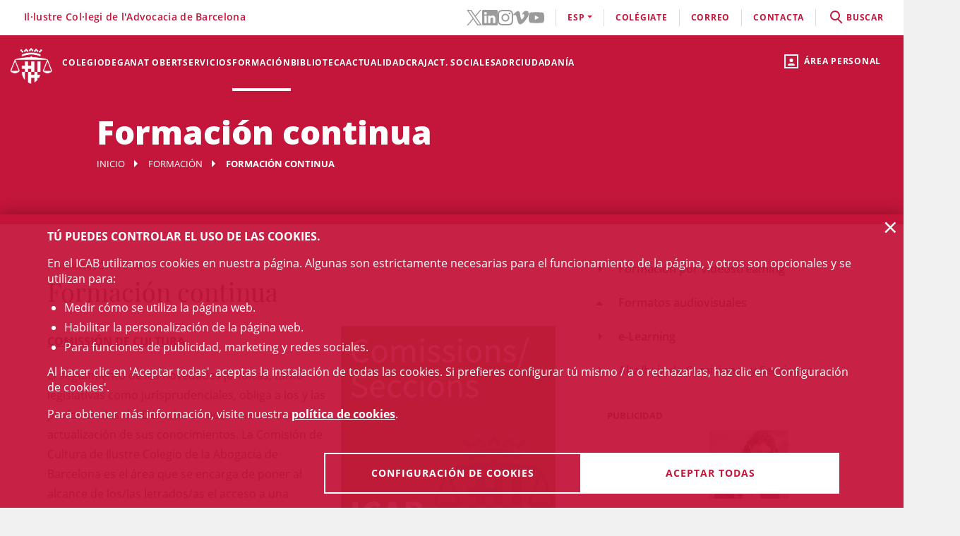

--- FILE ---
content_type: text/html;charset=UTF-8
request_url: https://icab.es/es/formacion/formacion-continua/index.html
body_size: 11327
content:
<!DOCTYPE html>
<html lang="es">
	<head>
		<script>
	window.dataLayer = window.dataLayer || [];
	window.dataLayer.push({ 'userStatus': 'loggedOut' });
</script><script>(function(w,d,s,l,i){w[l]=w[l]||[];w[l].push({'gtm.start': new Date().getTime(),event:'gtm.js'});var f=d.getElementsByTagName(s)[0], j=d.createElement(s),dl=l!='dataLayer'?'&l='+l:'';j.async=true;j.src= 'https://www.googletagmanager.com/gtm.js?id='+i+dl;f.parentNode.insertBefore(j,f);})(window,document,'script','dataLayer','GTM-WZ6D28F');</script><title>Formación continua</title>
<link rel="alternate" hreflang="en" href="/en/formacion/formacion-continua/index.html" />
<link rel="alternate" hreflang="ca" href="/ca/formacio/formacio-continua/index.html" />
<link type="text/css" rel="stylesheet" media="screen"	href="/export/system/modules/cat.icab.theme/resources/css/icab.css_333375677.css" />
<link type="text/css" rel="stylesheet" media="print"	href="/export/system/modules/cat.icab.theme/resources/css/icab-print.css_1061108441.css" />

<meta name="description"	content="Formación ICAB. EPJ, Másters, cursos de Derecho y Congresos jurídicos organizados por el Ilustre Colegio de la Abogacía de Barcelona (ICAB)" />
<meta name="keywords"		content="Formación, ICAB, Colegio, Abogacía, Barcelona, Abogados, Cursos, Másters, EPJ, Congresos, Webinars, Derecho" />
<link type="image/x-icon" rel="shortcut icon" href="/export/system/modules/cat.icab.theme/resources/images/favicon.jpg" />
<meta charset="utf-8" />
<meta name="robots"				content="all" />
<meta name="viewport"			content="width=device-width,initial-scale=1,user-scalable=no" />
<meta name="HandheldFriendly"	content="true" />
<meta name="format-detection"	content="telephone=no" />
<meta name="theme-color"		content="#C60044"/>
<meta name="msapplication-square70x70logo" content="/export/system/modules/cat.icab.theme/resources/images/pwa/icon-72x72.png" />
<meta name="msapplication-square150x150logo" content="/export/system/modules/cat.icab.theme/resources/images/pwa/icon-152x152.png" />
<meta name="msapplication-wide310x150logo" content="/export/system/modules/cat.icab.theme/resources/images/pwa/icon-384x384.png" />
<meta name="msapplication-square310x310logo" content="/export/system/modules/cat.icab.theme/resources/images/pwa/icon-384x384.png" />
<meta name="referrer" content="no-referrer-when-downgrade" />
<link rel="apple-touch-icon" sizes="57x57" href="/export/system/modules/cat.icab.theme/resources/images/pwa/icon-72x72.png" />
<link rel="apple-touch-icon" sizes="60x60" href="/export/system/modules/cat.icab.theme/resources/images/pwa/icon-72x72.png" />
<link rel="apple-touch-icon" sizes="72x72" href="/export/system/modules/cat.icab.theme/resources/images/pwa/icon-72x72.png" />
<link rel="apple-touch-icon" sizes="76x76" href="/export/system/modules/cat.icab.theme/resources/images/pwa/icon-96x96.png" />
<link rel="apple-touch-icon" sizes="114x114" href="/export/system/modules/cat.icab.theme/resources/images/pwa/icon-128x128.png" />
<link rel="apple-touch-icon" sizes="120x120" href="/export/system/modules/cat.icab.theme/resources/images/pwa/icon-144x144.png" />
<link rel="apple-touch-icon" sizes="144x144" href="/export/system/modules/cat.icab.theme/resources/images/pwa/icon-144x144.png" />
<link rel="apple-touch-icon" sizes="152x152" href="/export/system/modules/cat.icab.theme/resources/images/pwa/icon-152x152.png" />
<link rel="apple-touch-icon" sizes="180x180" href="/export/system/modules/cat.icab.theme/resources/images/pwa/icon-192x192.png" />
<script>
	
            const token = null;
		</script></head>
	<body>
		<noscript><iframe src="https://www.googletagmanager.com/ns.html?id=GTM-WZ6D28F" height="0" width="0" style="display:none;visibility:hidden"></iframe></noscript><div class="ot-main-page-container">
			<header>
				<section class="ot-main-header" id="ot-main-header">
	<div id="mobile-topbar">
		<span data-add-body-class="mobile-menu-open">
			<img src="/system/modules/cat.icab.theme/resources/images/logo.png" alt="open menu" class="mobile-topbar__menu-icon">
			menú
		</span>
		<div class="position-center-xy mobile-topbar__title">Advocacia Barcelona</div>
	</div>
	<span class="ot-icon-search-mobile d-lg-none" data-toggle-body-class="search-menu-open">
		<span class="ot-icon ot-icon-mglass text-inverse big"></span>
	</span>
	<div class="personal-area-ext-container">
		<span class="personal-area d-none d-lg-block" data-toggle-body-class="personal-area-desktop-open" data-remove-class-on-external-click=".personal-area-form">
					<span class="ot-icon ot-icon-profile"></span>
					<span class="text">Área personal</span>
				</span>
				<span class="personal-area personal-area-mobile-icon d-lg-none" data-toggle-body-class="personal-area-open">
					<span class="ot-icon ot-icon-profile"></span>
				</span>
				<div class="personal-area-container">
					<div class="personal-area-form non-selectable">
						<form action="/rest/access/login" method="post" accept-charset="ISO-8859-1" id="login-form-452">
	<input id="redirect-452" name="redirect" type="hidden" value="/es/area-personal/" />		
	<div class="container-fluid">
		<div class="row no-gutters">
			<h3 class="title"><span class="profile"></span><span class="close" data-remove-body-class="personal-area-open">&times;</span>Área personal</h3>
			<div class="col-12">
				<div class="icab-form-group">
					<label for="input-name-452">Usuario/a</label>
					<input type="text" name="name" id="input-id-452" placeholder="Usuario/a ICAB / DNI / Email" value="" autocomplete="off" />
					<span class="info">Número de colegiado/a o usuario ICAB / DNI / Email</span>
					</div>
			</div>
			<div class="col-12">
				<div class="icab-form-group mb-0">
					<label for="input-pwd-452">Contraseña</label>
					<input type="password" name="pwd" id="input-pwd-452" placeholder="Contraseña" value="" autocomplete="off" />
				</div>
				<a href="/es/accesso/recordar-la-contrasena/" class="seemore-link-desktop">he olvidado la contraseña</a>
				</div>
			<div class="personal-area-footer">
						<input type="submit" value="entra" autocomplete="off" accesskey="l" />
						<a href="/rest/access/login-cert?redirect=/es/area-personal/" onclick="(new IcabOverlay({body: 'Validando el certificado digital ...'})).open()" class="ot-input-button ot-button-inverse">entra con certificado digital</a>
						<p>No soy usuario del ICAB</p>
						<a href="/es/accesso/nuevo-usuario/" class="ot-input-button ot-button-inverse">regístrate</a>
					</div>
				</div>
	</div>
	<script>
	document.querySelectorAll('#login-form-452').forEach(f => { 
		f.addEventListener("submit", e => {
			window.dataLayer = window.dataLayer || [];
			window.dataLayer?.push({ 'event': 'userLogin' });
		});
	})
</script></form></div>
				</div>
			</div>
	<section id="mobile-menu">
		<span data-remove-body-class="mobile-menu-open">&times;</span>
<nav class="ot-navbar">
	<a href="/es/index.html" class="ot-logo" accesskey="0"><img src="/export/system/modules/cat.icab.theme/resources/images/logo.png" alt="Logotipo ICAB" /></a>
	<ol class="ot-list-l1 ot-navbar-links"><li><a href="/es/index.html">Inicio</a></li><li class="ot-has-children"><a href="/es/colegio/conoce-el-colegio/decanato/" target="_self" accesskey="1">Colegio</a><ol class="ot-list-l2"><li class="ot-has-children"><a href="/es/colegio/conoce-el-colegio/decanato/" target="_self">Conoce el colegio</a><ol class="ot-list-l3"><li><a href="/es/colegio/conoce-el-colegio/decanato/" target="_self">Decanato</a></li><li class="ot-has-children"><a href="/es/colegio/conoce-el-colegio/la-junta-de-gobierno/" target="_self">La Junta de Gobierno</a><ol class="ot-list-l4"></ol></li><li><a href="/es/colegio/conoce-el-colegio/presentacion-y-funciones-video-institucional/" target="_self">Presentación y funciones</a></li><li><a href="/es/colegio/conoce-el-colegio/acuerdos-de-la-junta/" target="_self">Acuerdos de la Junta</a></li><li><a href="/es/colegio/conoce-el-colegio/deganat-obert-decanato-abierto/" target="_self">Deganat Obert (Decanato Abierto)</a></li><li><a href="/es/colegio/conoce-el-colegio/la-bustia-opina/" target="_self">La Bústia Opina</a></li><li><a href="/es/colegio/conoce-el-colegio/elecciones-icab-2025/" target="_self">Elecciones ICAB</a></li><li><a href="/es/colegio/conoce-el-colegio/himno-del-icab/" target="_self">Himno del ICAB</a></li><li><a href="/es/colegio/conoce-el-colegio/ventana-unica/" target="_self">Ventana Única</a></li><li><a href="/es/colegio/conoce-el-colegio/asambleas-generales/" target="_self">Asambleas Generales</a></li><li class="ot-has-children"><a href="/es/colegio/conoce-el-colegio/transparencia/" target="_self">Transparencia</a><ol class="ot-list-l4"></ol></li><li><a href="/es/colegio/conoce-el-colegio/telefono-rojo/" target="_self">Teléfono Rojo</a></li><li><a href="/es/colegio/conoce-el-colegio/diputados-de-guardia/" target="_self">Diputados de Guardia</a></li><li><a href="/es/colegio/conoce-el-colegio/delegaciones/" target="_self">Delegaciones</a></li><li><a href="/es/colegio/conoce-el-colegio/instituciones-vinculadas/" target="_self">Instituciones vinculadas</a></li><li class="ot-has-children"><a href="/es/colegio/conoce-el-colegio/organos-consultivos/" target="_self">Órganos consultivos</a><ol class="ot-list-l4"></ol></li><li class="ot-has-children"><a href="/es/colegio/conoce-el-colegio/responsabilidad-social-corporativa/" target="_self">Responsabilidad Social Corporativa</a><ol class="ot-list-l4"></ol></li><li class="ot-has-children"><a href="/es/colegio/conoce-el-colegio/accion-internacional/" target="_self">Acción internacional</a><ol class="ot-list-l4"></ol></li><li><a href="/es/colegio/conoce-el-colegio/igualdad-y-agenda-2030/" target="_self">Igualdad y Agenda 2030</a></li><li><a href="/es/colegio/conoce-el-colegio/publicaciones-icab/" target="_self">Publicaciones ICAB</a></li><li><a href="/es/colegio/conoce-el-colegio/premiosicab/" target="_self">Premios ICAB</a></li><li class="ot-has-children"><a href="/es/colegio/conoce-el-colegio/sala-de-prensa/notas-de-prensa/" target="_self">Sala de Prensa</a><ol class="ot-list-l4"></ol></li><li><a href="/es/colegio/conoce-el-colegio/eNotum/" target="_self">Notificacions ICAB - eNotum</a></li></ol></li><li><a href="/es/colegio/ciberdret/" target="_self">CiberDRET</a></li><li><a href="/es/colegio/comisiones-y-secciones/" target="_self">Comisiones y secciones</a></li><li><a href="/es/colegio/observatorios/" target="_self">Observatorios</a></li><li><a href="/es/colegio/normativa-profesional-y-colegial/" target="_self">Normativa profesional y colegial</a></li><li class="ot-has-children"><a href="/es/colegio/alta/index.html" target="_self">Date de alta</a><ol class="ot-list-l3"><li><a href="/es/colegio/alta/index.html" target="_self">Date de alta</a></li><li class="ot-has-children"><a href="/es/colegio/alta/ejercientes/" target="_self">Ejercientes</a><ol class="ot-list-l4"></ol></li><li class="ot-has-children"><a href="/es/colegio/alta/no-ejercientes/" target="_self">No ejercientes</a><ol class="ot-list-l4"></ol></li><li><a href="/es/colegio/alta/estudiantes-asociados/" target="_self">Estudiantes Asociados/das</a></li><li><a href="/es/colegio/alta/profesionales-asociados/" target="_self">Profesionales Asociados/as</a></li><li><a href="/es/colegio/alta/sesiones-orientacion-profesional/" target="_self">Sesiones Orientación Profesional</a></li></ol></li><li class="ot-has-children"><a href="/es/colegio/el-palauet-casades/" target="_self">El Palauet Casades</a><ol class="ot-list-l3"><li class="d-none-navbar"><a href="/es/colegio/el-palauet-casades/salas-y-espacios-colegiados/" target="_self">Salas y espacios colegiales</a></li><li class="d-none-navbar"><a href="/es/colegio/el-palauet-casades/historia/" target="_self">Historia</a></li><li class="d-none-navbar"><a href="/es/colegio/el-palauet-casades/visitas-guiadas/" target="_self">Visitas guiadas</a></li><li class="d-none-navbar"><a href="/es/colegio/el-palauet-casades/ubicacion-y-contacto/" target="_self">Ubicación y contacto</a></li></ol></li><li class="ot-has-children"><a href="/es/colegio/servicio-de-empleo-y-orientacion-profesional-soop/" target="_self">Servicio de Empleo y Orientación Profesional (SOOP)</a><ol class="ot-list-l3"><li><a href="/es/colegio/servicio-de-empleo-y-orientacion-profesional-soop/abogacia-emprendedora/" target="_self">Abogacía Emprendedora</a></li><li><a href="/es/colegio/servicio-de-empleo-y-orientacion-profesional-soop/asesoramiento-personalizado/" target="_self">Asesoramiento personalizado</a></li><li><a href="/es/colegio/servicio-de-empleo-y-orientacion-profesional-soop/bolsa-de-trabajo-icab/" target="_self">Bolsa de Trabajo ICAB</a></li><li><a href="/es/colegio/servicio-de-empleo-y-orientacion-profesional-soop/orientacion-e-intermediacion-laboral/" target="_self">Orientación e Intermediación Laboral</a></li><li><a href="/es/colegio/servicio-de-empleo-y-orientacion-profesional-soop/consejos-y-modelos/" target="_self">Consejos y modelos</a></li><li><a href="/es/colegio/servicio-de-empleo-y-orientacion-profesional-soop/recursos-utiles/" target="_self">Recursos útiles</a></li></ol></li><li><a href="/es/colegio/contacta/departamentos/" target="_self">Contacta</a></li></ol></li><li><a href="/es/deganat-obert/" target="_self" accesskey="2">Deganat Obert</a></li><li class="ot-has-children"><a href="/es/servicios-y-tramites-colegiales/tramites-colegiales/" target="_self" accesskey="3">Servicios</a><ol class="ot-list-l2"><li class="ot-has-children"><a href="/es/servicios-y-tramites-colegiales/tramites-colegiales/" target="_self">Todos los trámites y servicios</a><ol class="ot-list-l3"><li class="d-none-navbar"><a href="/es/servicios-y-tramites-colegiales/tramites-colegiales/aca-sp/" target="_self">Información para tramitar el certificado digital ACA para representante de sociedades profesionales inscritas en el Registro de Sociedades Profesionales del ICAB</a></li></ol></li><li><a href="/es/servicios-y-tramites-colegiales/ejercientes/" target="_self">Ejercientes</a></li><li><a href="/es/servicios-y-tramites-colegiales/no-ejercientes/" target="_self">No ejercientes</a></li><li><a href="/es/servicios-y-tramites-colegiales/estudiantes-asociados-00001" target="_self">Estudiantes Asociados/das</a></li><li><a href="/es/servicios-y-tramites-colegiales/htmlredirect-00001" target="_self">Profesionales Asociados/das</a></li><li><a href="/es/servicios-y-tramites-colegiales/faqs/" target="_self">Preguntas Frecuentes (FAQs)</a></li></ol></li><li class="selected ot-has-children"><a href="/es/formacion/formacion/" target="_self" accesskey="4">Formación</a><ol class="ot-list-l2"><li><a href="/es/formacion/formacion/" target="_self">Formación</a></li><li><a href="/es/formacion/12-congresos-12-causas/" target="_self">12 Congresos, 12 Causas</a></li><li><a href="/es/formacion/toda-la-oferta-formativa/" target="_self">Toda la oferta formativa</a></li><li class="ot-has-children"><a href="/es/formacion/escuela-de-practica-juridica/" target="_self">Escuela de Práctica Jurídica (EPJ)</a><ol class="ot-list-l3"><li class="d-none-navbar"><a href="/es/formacion/escuela-de-practica-juridica/postgrado-en-practica-juridica-epj-icab/" target="_self">Postgrado en Práctica Jurídica EPJ-ICAB</a></li><li class="d-none-navbar"><a href="/es/formacion/escuela-de-practica-juridica/materias-y-temario/" target="_self">Materias y temario</a></li><li class="d-none-navbar"><a href="/es/formacion/escuela-de-practica-juridica/profesorado/" target="_self">Profesorado</a></li><li class="d-none-navbar"><a href="/es/formacion/escuela-de-practica-juridica/requisitos-de-acceso/" target="_self">Requisitos y Trámites de matrícula </a></li><li class="d-none-navbar"><a href="/es/formacion/escuela-de-practica-juridica/normativa/" target="_self">Normas EPJ. Escuela de Práctica Jurídica ICAB</a></li><li class="d-none-navbar"><a href="/es/formacion/escuela-de-practica-juridica/practicas/" target="_self">Prácticas</a></li><li class="d-none-navbar"><a href="/es/formacion/escuela-de-practica-juridica/la-escuela/" target="_self">La Escuela</a></li><li><a href="/es/formacion/escuela-de-practica-juridica/sala-de-vistas-epj-icab/" target="_self">Sala de Vistas - EPJ ICAB</a></li><li class="d-none-navbar"><a href="/es/formacion/escuela-de-practica-juridica/alumni-epj/" target="_self">Alumni EPJ</a></li></ol></li><li><a href="/es/formacion/masters-de-especializacion/" target="_self">Másters, Postgrados y Títulos de Experto</a></li><li class="current selected ot-has-children"><a href="/es/formacion/formacion-continua/" target="_self">Formación continua</a><ol class="ot-list-l3"><li><a href="/es/formacion/formacion-continua/formacion-por-videostreaming/" target="_self">Formación por videostreaming</a></li><li class="ot-has-children"><a href="/es/formacion/formacion-continua/formatos-audiovisuales/" target="_self">Formatos audiovisuales</a><ol class="ot-list-l4"></ol></li><li><a href="/es/formacion/formacion-continua/e-learning/" target="_self">e-Learning</a></li><li><a href="/es/formacion/formacion-continua/alta-baja-de-comisiones-secciones/" target="_self"> Alta/baja de Comisiones y Secciones</a></li></ol></li><li><a href="/es/formacion/podcast-icab/" target="_self">Pódcast ICAB</a></li><li><a href="/es/formacion/webinars/" target="_self">Webinars</a></li><li><a href="/es/formacion/congresos/" target="_self">Congresos y Jornadas</a></li><li><a href="/es/formacion/idiomas/" target="_self">Idiomas</a></li><li class="ot-has-children"><a href="/es/formacion/new-formacion-internacional-/" target="_self">Formación Internacional </a><ol class="ot-list-l3"><li class="d-none-navbar ot-has-children"><a href="/es/formacion/new-formacion-internacional-/erasmus-plus/" target="_self">Erasmus +</a><ol class="ot-list-l4"></ol></li><li class="d-none-navbar"><a href="/es/formacion/new-formacion-internacional-/formacion-internacional/" target="_self">Academia de Derecho Europeo (ERA)</a></li><li class="d-none-navbar"><a href="/es/formacion/new-formacion-internacional-/young-european-lawyers-academy/" target="_self">Young European Lawyers Academy (YELA)</a></li><li class="d-none-navbar"><a href="/es/formacion/new-formacion-internacional-/young-lawyers-contest/" target="_self">Young Lawyers Contest</a></li><li><a href="/es/formacion/new-formacion-internacional-/european-lawyers-foundation-elf/" target="_self">European Lawyers Foundation</a></li><li class="d-none-navbar"><a href="/es/formacion/new-formacion-internacional-/proximos-cursos/" target="_self">Próximos cursos</a></li></ol></li><li><a href="/es/formacion/masters-de-acceso-a-la-profesion/" target="_self">Másters de acceso a la profesión</a></li><li><a href="/es/formacion/formacion-incompany/" target="_self">Formación in company - a medida</a></li><li><a href="/es/formacion/busqueda/" target="_self">Todos los cursos - Buscador</a></li><li><a href="/es/formacion/Form-CICAC/" target="_self">Fomació CICAC</a></li><li><a href="/es/formacion/Form-CGAE/" target="_self">Fomació CGAE</a></li></ol></li><li class="ot-has-children"><a href="/es/conocimiento/biblioteca/" target="_self" accesskey="5">Biblioteca</a><ol class="ot-list-l2"><li class="ot-has-children"><a href="/es/conocimiento/biblioteca/" target="_self">La Biblioteca del ICAB</a><ol class="ot-list-l3"><li><a href="http://biblio.icab.cat/" target="_blank">Catálogo de la Biblioteca</a></li><li class="ot-has-children"><a href="/es/conocimiento/biblioteca/biblioteca-digital/" target="_self">Biblioteca digital</a><ol class="ot-list-l4"></ol></li><li class="ot-has-children"><a href="/es/conocimiento/biblioteca/hemeroteca/" target="_self">Biblioteca. Hemeroteca digital</a><ol class="ot-list-l4"></ol></li><li><a href="/es/conocimiento/biblioteca/bases-de-datos/" target="_self">Biblioteca. Bases de Datos</a></li><li class="ot-has-children"><a href="/es/conocimiento/biblioteca/centro-de-documentacion/" target="_self">Biblioteca. Centro de documentación</a><ol class="ot-list-l4"></ol></li><li class="ot-has-children"><a href="/es/conocimiento/biblioteca/alertas-juridicas/" target="_self">Biblioteca. Alertas jurídicas</a><ol class="ot-list-l4"></ol></li><li class="ot-has-children"><a href="/es/conocimiento/biblioteca/servicios/" target="_self">Servicios de la Biblioteca</a><ol class="ot-list-l4"></ol></li><li class="ot-has-children"><a href="/es/conocimiento/biblioteca/datos-relevantes-de-la-biblioteca/" target="_self">Datos relevantes de la Biblioteca</a><ol class="ot-list-l4"></ol></li></ol></li><li class="ot-has-children"><a href="/es/conocimiento/publicaciones/" target="_self">Publicaciones</a><ol class="ot-list-l3"><li><a href="/es/conocimiento/publicaciones/actualidad-juridica" target="_self">Actualidad Jurídica</a></li><li><a href="/es/conocimiento/publicaciones/boletin-de-actualidad-juridica-del-gaj-barcelona/" target="_self">Boletín de actualidad jurídica del GAJ Barcelona</a></li><li><a href="https://biblio.icab.cat/cgi-bin/abnetopac/O7084/IDde09dfa4?ACC=161" target="_blank">Ediciones Digitales Biblioteca</a></li><li><a href="/es/conocimiento/publicaciones/mon-juridic/" target="_self">Món Jurídic</a></li><li><a href="https://revistajuridica.cat/cloudLibrary/public/rjcat/?lang=es_ES" target="_blank">Revista Jurídica de Catalunya</a></li><li><a href="/es/conocimiento/publicaciones/subvenciones-becas-y-premios" target="_self">Subvenciones, Becas y Premios</a></li></ol></li></ol></li><li class="ot-has-children"><a href="/es/actualidad/agenda/" target="_self" accesskey="6">Actualidad</a><ol class="ot-list-l2"><li><a href="/es/actualidad/agenda/" target="_self">Agenda de actos</a></li><li><a href="/es/actualidad/conferencias/" target="_self">Conferencias</a></li><li><a href="/es/actualidad/noticias/" target="_self">Noticias</a></li><li><a href="/es/actualidad/actualidad-juridica/" target="_self">Actualidad jurídica</a></li><li><a href="/es/actualidad/resumen-de-prensa/" target="_self">Notas de prensa</a></li><li><a href="/es/actualidad/subvenciones-premios-y-becas/" target="_self">Subvenciones, premios y becas</a></li><li><a href="/es/actualidad/documentos/" target="_self">Documentos</a></li><li><a href="/es/actualidad/informacion-otras-entidades/" target="_self">Información otras entidades</a></li></ol></li><li class="ot-has-children"><a href="/es/craj/CRAJ-Principal-es/" target="_self" accesskey="7">CRAJ</a><ol class="ot-list-l2"><li class="ot-has-children"><a href="/es/craj/CRAJ-Principal-es/" target="_self">CRAJ-Menu-es</a><ol class="ot-list-l3"><li><a href="/es/craj/CRAJ-Principal-es/index.html" target="_self">CRAJ</a></li></ol></li><li class="ot-has-children"><a href="/es/craj/craj-herramientas-de-aporyo-para-el-ejercicio-profesional/" target="_self">CRAJ - Herramientas de apoyo para el ejercicio profesional</a><ol class="ot-list-l3"><li><a href="/es/craj/craj-herramientas-de-aporyo-para-el-ejercicio-profesional/craj-articulos-y-publicaciones/" target="_self">CRAJ - Artículos y publicaciones</a></li><li><a href="/es/craj/craj-herramientas-de-aporyo-para-el-ejercicio-profesional/craj-guies/" target="_self">CRAJ - Guies</a></li></ol></li><li><a href="/es/craj/craj-protocolo-de-amparo-colegial/" target="_self">CRAJ - Protocolo de amparo colegial</a></li><li><a href="/es/craj/craj-ciudad-de-la-justicia/" target="_self">CRAJ - Ciudad de la Justicia</a></li><li class="ot-has-children"><a href="/es/craj/craj-acuerdos-juzgados-tribunales-y-fiscalia/" target="_self">CRAJ - Acuerdos Juzgados, Tribunales y Fiscalía</a><ol class="ot-list-l3"><li><a href="/es/craj/craj-acuerdos-juzgados-tribunales-y-fiscalia/craj-acuerdos-juzgados-tribunales-y-fiscalia-general/" target="_self">CRAJ - Acuerdos Juzgados, Tribunales y Fiscalía / General</a></li><li class="ot-has-children"><a href="/es/craj/craj-acuerdos-juzgados-tribunales-y-fiscalia/craj-acuerdos-juzgados-tribunales-y-fiscalia---unificacion-de-criterios/" target="_self">CRAJ - Acuerdos Juzgados, Tribunales y Fiscalia / Unificación de Criterios</a><ol class="ot-list-l4"></ol></li></ol></li><li class="ot-has-children"><a href="/es/craj/craj-otros-acuerdos-circulares-e-instruciones/" target="_self">CRAJ - Otros acuerdos, circulares e instrucciones</a><ol class="ot-list-l3"><li><a href="/es/craj/craj-otros-acuerdos-circulares-e-instruciones/craj-otros-acuerdos-circulares-e-instruciones-e-justicia/" target="_self">CRAJ: Otros acuerdos, circulares e instrucciones / e-Justícia, LexNet y Digitalización de la Justicia</a></li><li><a href="/es/craj/craj-otros-acuerdos-circulares-e-instruciones/craj-acuerdos-circulares-instrucciones-otros-organismos/" target="_self">CRAJ - Acuerdos, circulares, instrucciones de otros organismos</a></li></ol></li><li class="ot-has-children"><a href="/es/craj/normas-de-reparto-en-juzgados-y-tribunales/" target="_self">CRAJ - Normas de reparto en juzgados y tribunales</a><ol class="ot-list-l3"><li><a href="/es/craj/normas-de-reparto-en-juzgados-y-tribunales/craj-normas-de-reparto-civil/" target="_self">CRAJ - Normas de Reparto / Civil</a></li><li><a href="/es/craj/normas-de-reparto-en-juzgados-y-tribunales/craj-normas-de-reparto-contencioso-administrativo/" target="_self">CRAJ - Normas de Reparto / Contencioso-Administrativo</a></li><li><a href="/es/craj/normas-de-reparto-en-juzgados-y-tribunales/craj-normas-de-reparto-mercantil/" target="_self">CRAJ - Normas de Reparto / Mercantil</a></li><li><a href="/es/craj/normas-de-reparto-en-juzgados-y-tribunales/craj-normas-de-reparto-penal-vido-vigilancia-penitenciaria/" target="_self">CRAJ - Normas de Reparto / Penal, VIDO, Vigilancia Penitenciaria</a></li><li><a href="/es/craj/normas-de-reparto-en-juzgados-y-tribunales/craj-normas-de-reparto---social/" target="_self">CRAJ - Normas de Reparto / Social</a></li></ol></li><li><a href="/es/craj/craj-informacioncovid-19/" target="_self">CRAJ - Información COVID-19</a></li><li><a href="/es/craj/noj-informacion-general-normativa-e-informes/" target="_self">NOJ (información general, normativa e informes)</a></li></ol></li><li><a href="/es/actividades-sociales-teatro-futbol-y-coral/" target="_self" accesskey="8">Act. Sociales </a></li><li class="ot-has-children"><a href="/es/adr-masc/" target="_self" accesskey="9">ADR</a><ol class="ot-list-l2"><li><a href="/es/adr-masc/turno-publico/" target="_self">Centro ADR - MASC Turno Público</a></li><li><a href="/es/adr-masc/turno-privado/" target="_self">Centro ADR - MASC Turno Privado</a></li><li class="ot-has-children"><a href="/es/adr-masc/ADR-General/" target="_self">ADR-ICAB Centro de Resolución Alternativa de Conflictos</a><ol class="ot-list-l3"><li class="ot-has-children"><a href="/es/adr-masc/ADR-General/adr-mediacion/" target="_self">ADR Mediación</a><ol class="ot-list-l4"></ol></li><li class="ot-has-children"><a href="/es/adr-masc/ADR-General/conciliacion/" target="_self">Conciliación</a><ol class="ot-list-l4"></ol></li><li class="ot-has-children"><a href="/es/adr-masc/ADR-General/tercera-persona-experta/" target="_self">Persona experta independiente</a><ol class="ot-list-l4"></ol></li><li class="ot-has-children"><a href="/es/adr-masc/ADR-General/derecho-colaborativo/" target="_self">Abogacía colaborativa - Derecho colaborativo</a><ol class="ot-list-l4"></ol></li><li class="ot-has-children"><a href="/es/adr-masc/ADR-General/justicia-y-practicas-restaurativas/" target="_self">Justicia y prácticas restaurativas</a><ol class="ot-list-l4"></ol></li><li><a href="/es/adr-masc/ADR-General/adr-icab-arbitraje/" target="_self">ADR - ICAB Arbitraje</a></li><li><a href="/es/adr-masc/ADR-General/adr-fbe-cast/" target="_self">ADR - FBE</a></li></ol></li></ol></li><li class="ot-has-children"><a href="/es/servicios-a-la-ciudadania/" target="_self" accesskey="10">Ciudadanía</a><ol class="ot-list-l2"><li class="ot-has-children"><a href="/es/servicios-a-la-ciudadania/necesito-un-abogado/" target="_self">Necesito un abogado / a</a><ol class="ot-list-l3"><li><a href="/es/servicios-a-la-ciudadania/necesito-un-abogado/buscador-de-profesionales/" target="_self">Buscador de profesionales</a></li></ol></li><li class="ot-has-children"><a href="/es/servicios-a-la-ciudadania/justicia-gratuita/" target="_self">Justícia gratuita</a><ol class="ot-list-l3"><li class="ot-has-children"><a href="/es/servicios-a-la-ciudadania/justicia-gratuita/servicio-de-orientacion-juridica-puntos-soj/" target="_self">Servicio de Orientación Jurídica - Puntos SOJ - SOM</a><ol class="ot-list-l4"></ol></li><li><a href="/es/servicios-a-la-ciudadania/justicia-gratuita/soj-on-line/" target="_self">SOJ On-line</a></li></ol></li><li class="ot-has-children"><a href="/es/servicios-a-la-ciudadania/registro-profesionales/" target="_self">Registro profesionales</a><ol class="ot-list-l3"><li><a href="/es/servicios-a-la-ciudadania/registro-profesionales/administradores-concursales/" target="_self">Administradores y Administradoras concursales</a></li><li><a href="/es/servicios-a-la-ciudadania/registro-profesionales/contadores-partidores/" target="_self">Contadores/-as-partidores/-as</a></li><li><a href="/es/servicios-a-la-ciudadania/registro-profesionales/auditores-en-entornos-tecnologicos/" target="_self">Auditores y Auditoras en entornos tecnológicos</a></li><li><a href="/es/servicios-a-la-ciudadania/registro-profesionales/abogados-servicios-probono-ico/" target="_self">Abogados y Abogadas Servicios Probono ICO</a></li><li><a href="/es/servicios-a-la-ciudadania/registro-profesionales/arbitros/" target="_self">Profesionales del arbitraje</a></li><li><a href="/es/servicios-a-la-ciudadania/registro-profesionales/mediadores/" target="_self">Abogacía mediadora</a></li></ol></li><li><a href="/es/servicios-a-la-ciudadania/obtencion-certificaciones-catastrales/" target="_self">Obtención certificaciones catastrales</a></li><li class="ot-has-children"><a href="/es/servicios-a-la-ciudadania/reclamaciones/" target="_self">Reclamaciones (info gral.)</a><ol class="ot-list-l3"><li><a href="/es/servicios-a-la-ciudadania/reclamaciones/formulario-reclamacion/" target="_self">Formulario reclamación</a></li></ol></li><li><a href="/es/servicios-a-la-ciudadania/bolsa-de-trabajo-icab" target="_self">Servicio de Empleo y Orientación Profesional (SOOP)</a></li><li><a href="/es/servicios-a-la-ciudadania/amigos-de-la-biblioteca/" target="_self">Amigos de la Biblioteca</a></li><li><a href="/es/servicios-a-la-ciudadania/ukrainian-population-assistance.-el-icab-con-ucrania/" target="_self">Ukrainian Population Assistance. El ICAB, con Ucrania</a></li></ol></li></ol>
</nav><section class="ot-topbar">
	<div class="company-name">Il·lustre Col·legi de l'Advocacia de Barcelona</div>
	<div class="options-wrapper">
		<div class="options">
			<div class="d-none d-lg-block">
				<ul class="social-links-list">
				 	<li>
								<a href="https://twitter.com/ICABarcelona" target="_blank" aria-label="Twitter(el enlace se abre en ventana nueva)" rel="noopener">
									<svg class="svg-icon" aria-hidden="true">
	<title></title>
	<use xlink:href="#twitter"></use>
</svg></a>
							</li>
						<li>
								<a href="https://www.linkedin.com/school/advocaciabarcelona/" target="_blank" aria-label="LinkedIn(el enlace se abre en ventana nueva)" rel="noopener">
									<svg class="svg-icon" aria-hidden="true">
	<title></title>
	<use xlink:href="#linkedin"></use>
</svg></a>
							</li>
						<li>
								<a href="https://www.instagram.com/icabarcelona/" target="_blank" aria-label="Instagram(el enlace se abre en ventana nueva)" rel="noopener">
									<svg class="svg-icon" aria-hidden="true">
	<title></title>
	<use xlink:href="#instagram"></use>
</svg></a>
							</li>
						<li>
								<a href="https://vimeo.com/advocaciabarcelona" target="_blank" aria-label="Vimeo(el enlace se abre en ventana nueva)" rel="noopener">
									<svg class="svg-icon" aria-hidden="true">
	<title></title>
	<use xlink:href="#vimeo"></use>
</svg></a>
							</li>
						<li>
								<a href="https://www.youtube.com/c/advocaciabarcelona " target="_blank" aria-label="YouTube(el enlace se abre en ventana nueva)" rel="noopener">
									<svg class="svg-icon" aria-hidden="true">
	<title></title>
	<use xlink:href="#youtube"></use>
</svg></a>
							</li>
						</ul>
			</div>
			<div class="d-lg-none">
				<div class="dropdown icab-dropdown">
					<span class="dropdown-toggle" id="dropdownMenuButton" data-toggle="dropdown" aria-haspopup="true" aria-expanded="false">
	síguenos</span>
<ul class="dropdown-menu" aria-labelledby="dropdownMenuButton">
	<li>
				<a href="https://twitter.com/ICABarcelona" target="_blank" aria-label="Twitter(el enlace se abre en ventana nueva)" rel="noopener">
					<svg class="svg-icon" aria-hidden="true">
	<title></title>
	<use xlink:href="#twitter"></use>
</svg><span>Twitter</span>
				</a>
			</li>
		<li>
				<a href="https://www.linkedin.com/school/advocaciabarcelona/" target="_blank" aria-label="LinkedIn(el enlace se abre en ventana nueva)" rel="noopener">
					<svg class="svg-icon" aria-hidden="true">
	<title></title>
	<use xlink:href="#linkedin"></use>
</svg><span>LinkedIn</span>
				</a>
			</li>
		<li>
				<a href="https://www.instagram.com/icabarcelona/" target="_blank" aria-label="Instagram(el enlace se abre en ventana nueva)" rel="noopener">
					<svg class="svg-icon" aria-hidden="true">
	<title></title>
	<use xlink:href="#instagram"></use>
</svg><span>Instagram</span>
				</a>
			</li>
		<li>
				<a href="https://vimeo.com/advocaciabarcelona" target="_blank" aria-label="Vimeo(el enlace se abre en ventana nueva)" rel="noopener">
					<svg class="svg-icon" aria-hidden="true">
	<title></title>
	<use xlink:href="#vimeo"></use>
</svg><span>Vimeo</span>
				</a>
			</li>
		<li>
				<a href="https://www.youtube.com/c/advocaciabarcelona " target="_blank" aria-label="YouTube(el enlace se abre en ventana nueva)" rel="noopener">
					<svg class="svg-icon" aria-hidden="true">
	<title></title>
	<use xlink:href="#youtube"></use>
</svg><span>YouTube</span>
				</a>
			</li>
		</ul></div>
			</div>
			<div class="language-dropdown">
				<div class="dropdown icab-dropdown">
					<span class="dropdown-toggle" id="dropdownMenuButton" data-toggle="dropdown" aria-haspopup="true" aria-expanded="false">ESP</span>
<ul class="dropdown-menu" aria-labelledby="dropdownMenuButton"><li class="ot-l1"><a href="/en/formacion/formacion-continua/index.html">eng</a></li><li class="ot-l1"><a href="/ca/formacio/formacio-continua/index.html">CAT</a></li></ul></div>
			</div>
			<div><a href="/es/colegio/alta/index.html">Colégiate</a></div>
			<div><a target="_blank" href="https://mail.google.com">correo</a></div>
			<div><a href="/es/colegio/contacta/departamentos/" accesskey="c">contacta</a></div>
			<div class="search-container" data-toggle-body-class="search-menu-open">
				<span class="search-desktop">
					<span class="search">
						<span class="ot-icon ot-icon-mglass"></span>buscar</span>
					<span class="search-close">cerrar</span>
				</span>
			</div>
		</div>
	</div>
	<section class="search-form">
	<form method="get" action="/es/buscador/" class="main-search-form" data-store-search-on-submit="Últimas búsquedas">
		<div class="ot-search-input">
			<input type="search" placeholder="¿Qué buscas?" name="q" id="input-q-top" value="" autocomplete="off" aria-label="buscar" /><span class="ot-icon ot-icon-mglass text"></span>
			<span class="ot-icon ot-icon-left-arrow text" data-remove-body-class="search-menu-open"></span>
		</div>
		<a href="/es/servicios-a-la-ciudadania/necesito-un-abogado/buscador-de-profesionales/" class="professionals-search-button"><span>buscador de profesionales</span><span class="ot-icon ot-icon-right-arrow light"></span></a>
	</form>
	</section></section></section>
	<section class="ot-main-inner-header">
		<section class="ot-inner-page-header">
	<h1>Formación continua</h1>
	<nav class="ot-nav-breadcrumb">
	<ol>
		<li><a href="/es/index.html">Inicio</a></li>
		<li><a href="/es/formacion/formacion/">Formación</a></li>
			<li><span>Formación continua</span></li>
	</ol>
</nav></section></section>
</section></header>
			<main class="ot-main-content-container icab-page-with-menu" data-page-type="containerpage">
				<div class="ot-main-content">
					<section id="main-content">
						<nav class="nav-side" data-accordion-list>
			<ol class="ot-list-l1"><li class=""><a href="/es/formacion/formacion-continua/formacion-por-videostreaming/" target="_self">Formación por videostreaming</a></li><li class=" ot-has-children"><span>Formatos audiovisuales</span><ol class="ot-list-l2"><li><span>Cápsulas Formativas</span></li><li class="l3"><a href="/es/formacion/formacion-continua/formatos-audiovisuales/capsulas-formativas/comision-de-mujeres-abogadas/" target="_self">Comisión de mujeres abogadas</a></li><li class="l3"><a href="/es/formacion/formacion-continua/formatos-audiovisuales/capsulas-formativas/compliance/" target="_self">Compliance</a></li><li class="l3"><a href="/es/formacion/formacion-continua/formatos-audiovisuales/capsulas-formativas/derecho-civil/" target="_self">Derecho Civil</a></li><li class="l3"><a href="/es/formacion/formacion-continua/formatos-audiovisuales/capsulas-formativas/derecho-concursal/" target="_self">Derecho Concursal</a></li><li class="l3"><a href="/es/formacion/formacion-continua/formatos-audiovisuales/capsulas-formativas/derecho-de-consumo/" target="_self">Derecho de Consumo</a></li><li class="l3"><a href="/es/formacion/formacion-continua/formatos-audiovisuales/capsulas-formativas/derecho-de-familia/" target="_self">Derecho de Família</a></li><li class="l3"><a href="/es/formacion/formacion-continua/formatos-audiovisuales/capsulas-formativas/derecho-de-la-infancia-y-la-adolescencia/" target="_self">Derecho de la infancia y la adolescencia</a></li><li class="l3"><a href="/es/formacion/formacion-continua/formatos-audiovisuales/capsulas-formativas/derecho-fiscal/" target="_self">Derecho Fiscal</a></li><li class="l3"><a href="/es/formacion/formacion-continua/formatos-audiovisuales/capsulas-formativas/derecho-laboral/" target="_self">Derecho Laboral</a></li><li class="l3"><a href="/es/formacion/formacion-continua/formatos-audiovisuales/capsulas-formativas/derecho-mercantil/" target="_self">Derecho Mercantil</a></li><li class="l3"><a href="/es/formacion/formacion-continua/formatos-audiovisuales/capsulas-formativas/derecho-penal/" target="_self">Derecho Penal</a></li><li class="l3"><a href="/es/formacion/formacion-continua/formatos-audiovisuales/capsulas-formativas/derecho-procesal/" target="_self">Derecho Processal</a></li><li class="l3"><a href="/es/formacion/formacion-continua/formatos-audiovisuales/capsulas-formativas/derecho-sanitario/" target="_self">Derecho Sanitario</a></li><li class="l3"><a href="/es/formacion/formacion-continua/formatos-audiovisuales/capsulas-formativas/internacional/" target="_self">Internacional</a></li><li class="l3"><a href="/es/formacion/formacion-continua/formatos-audiovisuales/capsulas-formativas/mediacion/" target="_self">Mediación</a></li><li class="l3"><a href="/es/formacion/formacion-continua/formatos-audiovisuales/capsulas-formativas/responsabilidad-civil-y-seguros/" target="_self">Responsabilidad Civil i Seguros</a></li><li class="l3"><a href="/es/formacion/formacion-continua/formatos-audiovisuales/capsulas-formativas/segunda-oportunidad/" target="_self">Segunda Oportunidad</a></li><li class="l3"><a href="/es/formacion/formacion-continua/formatos-audiovisuales/capsulas-formativas/tranformacion-digital/" target="_self">Tranformación Digital</a></li><li class="l3"><a href="/es/formacion/formacion-continua/formatos-audiovisuales/capsulas-formativas/varios/" target="_self">Varios</a></li></li></ol><li class=""><a href="/es/formacion/formacion-continua/e-learning/" target="_self">e-Learning</a></li><li class=""><a href="/es/formacion/formacion-continua/alta-baja-de-comisiones-secciones/" target="_self"> Alta/baja de Comisiones y Secciones</a></li></ol><div class="icab-banner-list">
		<div  id="afternav" ></div></div>
<span data-ads-container></span>
</nav>
	<div  id="centercontainer" ><section>
		<div class="section-container bg-body">
			<div class="section-content">
				<div class="detail-page detail-page-generic">
					<div class="detail-header">
	<div class="title-pretitle">
		<span class="pretitle">FORMACIÓN ICAB</span>
			<h2 class="title">Formación continua</h2>
		</div>
	</div><div class="side">
							<img data-set-id="event-card-detail" data-src="/.galleries/imatges-formacio/ComissionsSeccions.jpg" data-srcset="/export/sites/icab/.galleries/imatges-formacio/ComissionsSeccions.jpg_108620093.jpg 386w, /export/sites/icab/.galleries/imatges-formacio/ComissionsSeccions.jpg_1402739473.jpg 514w" data-sizes="(max-width: 1199px) 100vw, 514px" alt="" />
<div class="icab-banner-list">
		<div ></div></div>
<span data-ads-container></span>
</div>
					<div class="detail-body"><p><u><strong>COMISSIÓN DE CULTURA</strong></u></p>
<p>El seguimiento de las novedades jurídicas, tanto legislativas como jurisprudenciales, obliga a los y las profesionales del Derecho a hacer una constante actualización de sus conocimientos. La Comisión de Cultura de Ilustre Colegio de la Abogacía de Barcelona es el área que se encarga de poner al alcance de los/las letrados/as el acceso a una formación continua, así como la introducción a diferentes materias para los/las que se inician en la profesión o para aquellos/as que lo requieran.</p>
<p><strong>La Comisión de Cultura del Ilustre Colegio de Abogados de Barcelona (ICAB) está formada por <a href="/es/colegio/comisiones-y-secciones/">26 secciones</a>, o grupos de trabajo,</strong> que representan las principales especialidades del Derecho, y que se encargan de organizar diversas actividades formativas, tanto de las diferentes áreas del Derecho como sobre materias de interés o actualidad.</p>
<p>La formación que se ofrece desde esta área se estructura en diferentes formatos: congresos, cursos, conferencias, mesas redondas, talleres, jornadas, seminarios, etc. Asimismo, se cubren diferentes horarios que facilitan al colegiado/a la conciliación de la vida laboral y familiar.</p>
<p>Desde Cultura fomentamos, además, la formación en las habilidades, destrezas y competencias propias del ejercicio de la abogacía, también de actividades que quedan fuera del ámbito jurídico como gestión empresarial, secretariado jurídico, oratoria, comunicación, etc.&nbsp;</p></div>
					<div ></div><section class="icab-list-container">
				<section class="position-relative" data-results="1">
	<span id="page2236" class="icab-anchor" aria-hidden></span>
	<div class="detail-block">
	<h3 class="title">Contacto</h3>
			<div data-tags-placeholder></div>
<ul class="flex-list flex-list-2-columns" id="list-3093">
	<li>
			<div class="detail-block">
	<h4 class="title-alt">Formación ICAB - Comisión de Cultura</h4>
			<ul class="icon-list">
	<li class="location">
			<svg class="svg-icon" aria-hidden="true">
	<title></title>
	<use xlink:href="#poi"></use>
</svg><address>
				<a href="https://maps.google.com/maps?f=q&hl=en&geocode=&time=&date=&ttype=&ie=UTF8&t=h&z=15&iwloc=addr&om=1&q=Mallorca, 283 / Mallorca, 281 (Centre de Formació)+Barcelona +08037" target="_blank">Mallorca, 283 / Mallorca, 281 (Centre de Formació)<br/>08037 Barcelona , Barcelona (España)</a>
					</address>
		</li>
	<li class="phone"><svg class="svg-icon" aria-hidden="true">
	<title></title>
	<use xlink:href="#phone"></use>
</svg>93 601 12 80 / 93 496 18 80</li>
	<li class="fax"><svg class="svg-icon" aria-hidden="true">
	<title></title>
	<use xlink:href="#fax"></use>
</svg>Fax: 93 215 04 29</li>
	<li class="email"><svg class="svg-icon" aria-hidden="true">
	<title></title>
	<use xlink:href="#email"></use>
</svg><a href="mailto:cultura@icab.cat">cultura@icab.cat</a></li>
	<li class="email"><svg class="svg-icon" aria-hidden="true">
	<title></title>
	<use xlink:href="#email"></use>
</svg><a href="mailto:formacio@icab.cat">formacio@icab.cat</a></li>
	</ul></div></li></ul>
</div></section></section>
		<div class="row">
	<div class="col-sm-12">
		<div class="detail-block detail-block-share">
	<h3 class="title">Comparte</h3>
			<ul class="share-list" data-share-list>
			<li>
						<span data-share="https://twitter.com/intent/tweet?hashtags=icab&text=Formación continua&url={url}" target="_blank" aria-label="Twitter(el enlace se abre en ventana nueva)" rel="noopener">
							<svg class="svg-icon light" aria-hidden="true">
	<title></title>
	<use xlink:href="#twitter"></use>
</svg></span>
					</li>
				<li>
						<span data-share="https://www.linkedin.com/sharing/share-offsite/?url={url}" target="_blank" aria-label="LinkedIn(el enlace se abre en ventana nueva)" rel="noopener">
							<svg class="svg-icon light" aria-hidden="true">
	<title></title>
	<use xlink:href="#linkedin"></use>
</svg></span>
					</li>
				<li>
						<span data-share="https://api.whatsapp.com/send?text=Formación continua - {url}{hash}" target="_blank" aria-label="Whatsapp(el enlace se abre en ventana nueva)" rel="noopener">
							<svg class="svg-icon light" aria-hidden="true">
	<title></title>
	<use xlink:href="#whatsapp"></use>
</svg></span>
					</li>
				<li data-cookies-needs="third-party">
					<div class="addthis_inline_share_toolbox"></div>
					<script type="text/javascript" src="//s7.addthis.com/js/300/addthis_widget.js#pubid=ra-5162646c2c3e9ec0" async="async"></script>
				</li>
			</ul></div></div>
	</div><div ></div></div>
			</div>
		</div>
		</section>
</div></section>
				</div>
			</main>
			<footer>
				<div class="ot-footer-inner">
	<div class="container-fluid">
		<div class="row mx-0">
			<div class="col-12 col-sm-6 d-none d-md-block">
				<div class="row">
					<div class="col-12 col-md-4">
						<img src="/export/system/modules/cat.icab.theme/resources/images/logo.png" alt="Logotipo ICAB" class="ot-logo" />
					</div>
					<div class="col-12 col-md-8">
						<span class="footer-title">Il·lustre Col·legi<br/>de l'Advocacia de Barcelona</span>
						<address><p>c/ Mallorca, 283<br />08037 Barcelona<br />Tel. 934 961 880</p></address>
					</div>
				</div>
			</div>
			<div class="col-12 col-sm-6 d-none d-md-block">
				<nav class="ot-footer-contact-nav">
					<ul class="arrow-list-inverse">
						<li>
		<a href="/es/colegio/contacta/departamentos/">Contacto</a>
			</li>
<li>
		<a href="/es/servicios-y-tramites-colegiales/faqs/index.html">FAQs</a>
			</li>
<li>
		<a href="/es/colegio/conoce-el-colegio/transparencia/convocatorias-y-resultados-de-procesos-selectivos-de-provision-y-promocion-del-personal/index.html">Trabaja con nosotros</a>
			</li>
<li>
		<a href="/es/colegio/conoce-el-colegio/transparencia/">Transparencia</a>
			</li>
<li>
		<a href="/es/colegio/el-palauet-casades/salas-y-espacios-colegiados/">Alquiler de salas</a>
			</li>
<li>
		<a href="/es/mas-icab/anunciate/index.html">Anúnciate</a>
			</li>
<li>
		<a href="/es/colegio/comisiones-y-secciones/comite/Grupo-de-la-Abogacia-Joven-GAJ/">GAJ</a>
			</li>
<li>
		<a href="/es/colegio/conoce-el-colegio/instituciones-vinculadas/asociacion-intercolegial-de-colegios-profesionales-de-catalunya/index.html">La intercolegial</a>
			</li>
<li>
		<a href="/es/mas-icab/foro/index.html">Foro</a>
			</li>
<li>
		<a href="/es/mas-icab/red-de-ayuda-mutua/index.html">Red de Ayuda Mútua</a>
			</li>
<li>
		<a href="/es/adr-masc/ADR-General/index.html">Centro ADR</a>
			</li>
<li>
		<a href="https://www.plataforma-llengua.cat/que-fem/eines-recursos/recursos-juridics-en-llengua-catalana/">Recursos jurídicos en lengua catalana</a>
			</li>
</ul>
				</nav>
			</div>
			<div class="col-12 text-align-center">
				<nav class="ot-footer-nav">
					<ol>
						<li>
		<a href="/es/mas-icab/mapa-web/"accesskey="m">mapa web</a>
			</li>
<li>
		<a href="/es/mas-icab/accesibilidad/index.html"accesskey="a">accesibilidad</a>
			</li>
<li>
		<a href="/es/mas-icab/aviso-legal/index.html">aviso legal</a>
			</li>
<li>
		<a href="/es/mas-icab/politica-de-privacidad/index.html">privacidad</a>
			</li>
<li>
		<a href="/es/mas-icab/politica-cookies/index.html">cookies</a>
			</li>
<li>
		<a href="/es/mas-icab/grabacion/index.html">condiciones generales</a>
			</li>
<li>
		<a href="/es/mas-icab/politica-de-calidad/">calidad</a>
			</li>
<li>
		<a href="/ca/colegi/coneix-el-col-legi/transparencia/codi-etic-icab/">código ético</a>
			</li>
</ol>
				</nav>
			</div>
			<div class="col-12 text-align-center">
				<span class="ot-copyright">&copy; Sat Jan 17 16:03:19 CET 2026&#160;Il·lustre Col·legi de l'Advocacia de Barcelona. Todos los derechos reservados</span>
			</div>
		</div>
	</div>
</div></footer>
		</div>
		<div id="cookies-banner-container" class="cookies-banner-container d-none">
	<div class="cookies-banner">
		<div class="cookies-banner-body">
			<div class="cookies-banner-container">
				<p><strong>TÚ PUEDES CONTROLAR EL USO DE LAS COOKIES.</strong></p>
<p>En el ICAB utilizamos cookies en nuestra página. Algunas son estrictamente necesarias para el funcionamiento de la página, y otros son opcionales y se utilizan para:</p>
<ul>
<li>Medir cómo se utiliza la página web.</li>
<li>Habilitar la personalización de la página web.</li>
<li>Para funciones de publicidad, marketing y redes sociales.</li>
</ul>
<p>Al hacer clic en 'Aceptar todas', aceptas la instalación de todas las cookies. Si prefieres configurar tú mismo / a o rechazarlas, haz clic en 'Configuración de cookies'.</p>
<p>Para obtener más información, visite nuestra <a href="/es/mas-icab/politica-cookies/config/">política de cookies</a>.</p></div>
			<div class="row cookies-buttons">
				<div class="col-12 offset-lg-4 col-lg-8">
					<ul class="flex-list flex-list-2-columns button-list inverse">
						<li onclick="openCookiesBanner()"><a href="/es/mas-icab/politica-cookies/config/">Configuración de cookies</a></li>
						<li data-cookies-allow="all"><span>Aceptar todas</span></li>
					</ul>
				</div>
			</div>
		</div>
		<span class="close" aria-label="Tancar" data-cookies-allow="strict" role="button">&times;</span>
	</div>
</div><script>
    function getOnfulfilled() {
        return function (response) {
            if (response.status !== 200) {
                console.log('ZZZ problem. Status Code: ' + response.status);
                return;
            }
            response.json().then(function (data) {
                console.log(data);
            });
        };
    }
</script>
    </script><script type="text/javascript" src="/system/modules/cat.icab.theme/resources/js/config/icab.config.es.js?v=1740486510048"></script>
		<script type="text/javascript" src="/export/system/modules/cat.icab.theme/resources/js/icab.es.js_2001513386.js" defer></script>
		</body>
</html>